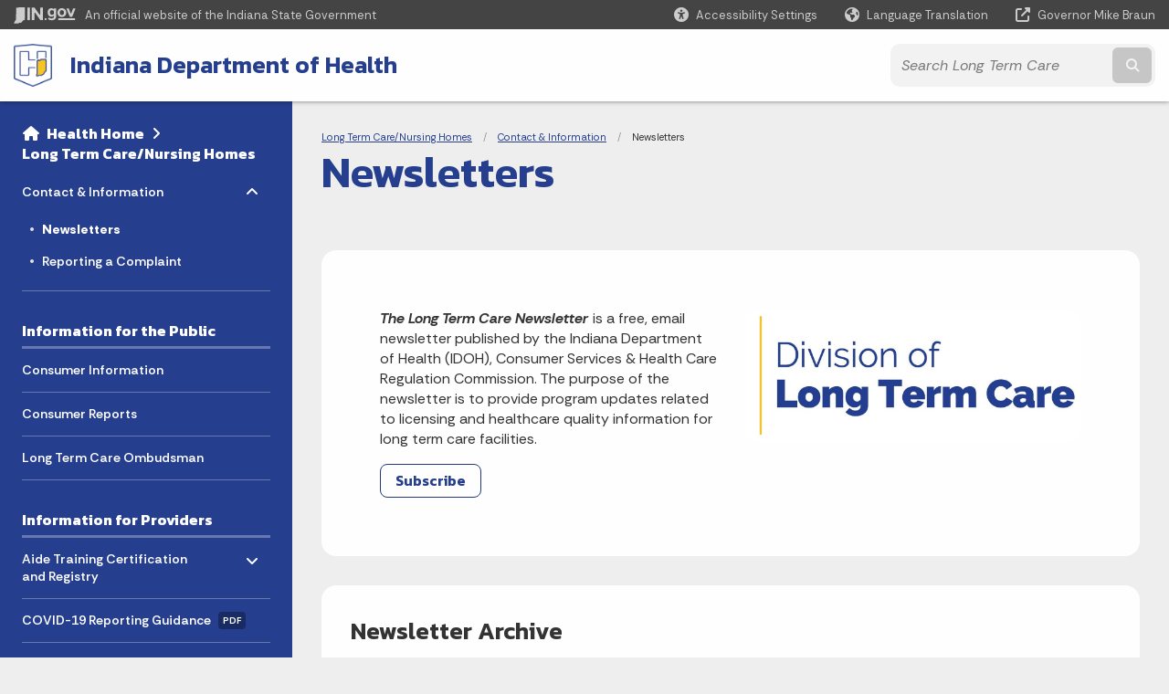

--- FILE ---
content_type: text/html; charset=UTF-8
request_url: https://secure.in.gov/health/ltc/contact/newsletters/
body_size: 11152
content:
<!doctype html>
<html class="no-js" lang="en" aria-label="Long Term Care/Nursing Homes - Newsletters" data="
subpage
">
    <head>
    <!-- Front end is subsite page asset -->
    <title>Health: Long Term Care/Nursing Homes: Newsletters</title>
<meta charset="utf-8">
<meta name="description" content="" />
<meta name="keywords" content="" />
<meta name="viewport" content="width=device-width, initial-scale=1.0">
<meta name="apple-mobile-web-app-capable" content="yes">
<meta http-equiv="X-UA-Compatible" content="IE=edge,chrome=1">
<meta name="dcterms.title"      content="Newsletters">
<meta name="dcterms.creator"    content="Long Term Care/Nursing Homes">
<meta name="dcterms.created"    content="2021-04-05T21:36:32-04:00">
<meta name="dcterms.modified"   content="2025-02-04T12:02:38-05:00">
<meta name="dcterms.issued"     content="2021-04-14T16:05:08-04:00">
<meta name="dcterms.format"     content="HTML">
<meta name="dcterms.identifier" content="https://www.in.gov/health/ltc/contact/newsletters">
<!-- EnhancedUiSearch //-->
<!-- Settings //-->
<meta name="assetType" content="page_standard" />
<meta name="assetName" content="Newsletters" />
<!-- Publishing - Page Details //-->
<!-- Site //-->
    <meta itemprop="name" content="Newsletters" />
    <meta itemprop="description" content="" />
    <meta itemprop="image" content="" />
<meta name="twitter:card" content="summary" />
        <meta name="twitter:title" content="Newsletters" />
        <meta name="twitter:description" content="" />
        <meta property="og:title" content="Newsletters" />
        <meta property="og:description" content="" />
<meta property="og:type" content="website" />
<meta property="og:url" content="https://www.in.gov/health/ltc/contact/newsletters/" />
<meta property="og:site_name" content="Long Term Care/Nursing Homes" />
<meta property="article:published_time" content="2021-04-14T16:05:08-04:00" />
<meta property="article:modified_time" content="2025-02-04T12:02:38-05:00" />
<meta property="article:tag" content="" />
<link rel="shortcut icon" href="/global/images/favicon.ico" />
                <link rel="preconnect" href="https://fonts.googleapis.com">
<link rel="preconnect" href="https://fonts.gstatic.com" crossorigin>
<link href="https://fonts.googleapis.com/css2?family=Kanit:ital,wght@0,300;0,400;0,600;0,700;1,300;1,400;1,600;1,700&family=Rethink+Sans:ital,wght@0,400..800;1,400..800&display=swap" rel="stylesheet">
<link type="text/css" rel="stylesheet" media="all" href="/global/css/font-awesome-6.7.1/css/all.min.css" /> 
<link type="text/css" rel="stylesheet" media="all" href="/global/css/agency-styles-2024.css" />
<script type="text/javascript" src="/global/javascript/jquery-3.5.1.js"></script>
<!-- u: 52676 -->
            <link href="/health/includes/custom.css" rel="stylesheet">
            <link href="/health/includes/custom.css" rel="stylesheet">
        <link href="/health/ltc/includes/custom.css" rel="stylesheet">
         <link href="/health/ltc/includes/colors_2024.css" rel="stylesheet">
</head>
<body id="subpage" class="idoh info show-horizontal-menu ">
                <header data-sticky-container class="">
    <div data-sticky data-margin-top="0" data-sticky-on="small">
        <div id="header_sliver" class="row expanded">
            <div id="header_sliver_logo_container" class="container_ingovlogo columns">
                    <svg id="in-gov-logo-svg" class="in-gov-logo-svg" alrt="IN.gov Logo" data-name="IN.gov Logo"
                        xmlns="http://www.w3.org/2000/svg" viewBox="0 0 120 32.26" height="18" width="68">
                        <defs>
                            <style>
                                .ingov-logo {
                                    fill: #fff;
                                }
                            </style>
                        </defs>
                        <title>IN.gov</title>
                        <path class="ingov-logo"
                            d="M20.21.1,9.8,0A3.6,3.6,0,0,0,8.53.26L6.81,1A.91.91,0,0,1,6.45,1,.86.86,0,0,1,6.15,1l-1-.45A.84.84,0,0,0,4.2.68a.88.88,0,0,0-.26.63L3.63,24a1.63,1.63,0,0,1-.25.75L1,28a3.65,3.65,0,0,0-.53,1.18L0,31.28a.83.83,0,0,0,.13.7.73.73,0,0,0,.57.28,1,1,0,0,0,.31,0l2.71-.83a1.3,1.3,0,0,1,.7.05L5.58,32a1.25,1.25,0,0,0,.51.12A1.37,1.37,0,0,0,7,31.77l.61-.56a.82.82,0,0,1,.49-.16h.07l.9.18.19,0a1.2,1.2,0,0,0,1.11-.7l.28-.65a.15.15,0,0,1,.17-.07l1.94.68a1.11,1.11,0,0,0,.34.06,1.18,1.18,0,0,0,1-.57l.32-.55a3.91,3.91,0,0,1,.61-.75l1.57-1.41a1.59,1.59,0,0,0,.46-1.37L17,25.57h0a2.72,2.72,0,0,0,1.35,0l1.88-.53a.82.82,0,0,0,.45-1.34L20.18,23a.08.08,0,0,1,0-.07.09.09,0,0,1,0-.06l.31-.23a1.76,1.76,0,0,0,.64-1.28l.07-20.19A1,1,0,0,0,20.21.1Zm61.61,2H78.65A.61.61,0,0,0,78,2.7a.61.61,0,0,1-1,.47,6.25,6.25,0,0,0-4.1-1.49c-4.19,0-7.31,3-7.31,8.44s3.16,8.44,7.31,8.44A6.22,6.22,0,0,0,77,17a.61.61,0,0,1,1,.46v.16c0,3.26-2.47,4.19-4.56,4.19a6.79,6.79,0,0,1-4.66-1.55.61.61,0,0,0-.93.14l-1.27,2.05a.62.62,0,0,0,.14.81,10.1,10.1,0,0,0,6.72,2.12c4.08,0,9-1.54,9-7.86V2.7A.61.61,0,0,0,81.82,2.09ZM78,12.59a.63.63,0,0,1-.14.39,4.9,4.9,0,0,1-3.6,1.7c-2.47,0-4.19-1.72-4.19-4.56s1.72-4.56,4.19-4.56a4.79,4.79,0,0,1,3.63,1.73.59.59,0,0,1,.11.35Zm15.59,6.48a8.41,8.41,0,0,0,8.78-8.72,8.77,8.77,0,0,0-17.54,0A8.4,8.4,0,0,0,93.63,19.07Zm0-13.52c2.71,0,4.26,2.23,4.26,4.8s-1.54,4.84-4.26,4.84S89.41,13,89.41,10.36,90.92,5.55,93.63,5.55Zm25.49-3.47h-2.8a.88.88,0,0,0-.82.57l-3.29,8.78a.88.88,0,0,1-1.64,0l-3.29-8.78a.88.88,0,0,0-.82-.57H103.7a.88.88,0,0,0-.81,1.2l6,14.82a.88.88,0,0,0,.81.55h3.52a.88.88,0,0,0,.81-.55l6-14.82A.88.88,0,0,0,119.12,2.09ZM61.59,21.23a2,2,0,1,0,2,2A2,2,0,0,0,61.59,21.23ZM30.18.44H26.66a.88.88,0,0,0-.88.88v23a.88.88,0,0,0,.88.88h3.52a.88.88,0,0,0,.88-.88v-23A.88.88,0,0,0,30.18.44Zm25.47,0H52.13a.88.88,0,0,0-.88.88V13.74a.88.88,0,0,1-1.59.51L40.05.81a.88.88,0,0,0-.71-.37H35.25a.88.88,0,0,0-.88.88v23a.88.88,0,0,0,.88.88h3.52a.88.88,0,0,0,.88-.88v-13a.88.88,0,0,1,1.59-.51l9.95,14a.88.88,0,0,0,.71.37h3.76a.88.88,0,0,0,.88-.88v-23A.88.88,0,0,0,55.65.44ZM118.59,21.6H87.28a.88.88,0,0,0-.88.88v1.75a.88.88,0,0,0,.88.88h31.31a.88.88,0,0,0,.88-.88V22.48A.88.88,0,0,0,118.59,21.6Z"
                            transform="translate(0 0)"></path>
                    </svg>
                <a href="https://www.in.gov/" target="_blank">
                <span id="header_sliver_official_text">An official website <span class="small-hide">of the Indiana State Government</span></span>
                </a>
            </div>
            <div class="columns medium-hide medium-2 large-2 shrink">
                <a id="header_sliver_accessibility_link" href="javascript:void(0);" data-acsb-custom-trigger="true" role="button" data-acsb-clickable="true" data-acsb-navigable="true" aria-hidden="true" tabindex="-1">
                    <span id="header_sliver_accessibility_icon" class="fas fa-universal-access" aria-hidden="true"></span>
                    <span id="header_sliver_accessibility_text" class="small-hide" aria-hidden="true">Accessibility Settings</span>
                </a>
            </div>
            <div id="google_translate_element_header" class="small-hide columns medium-hide medium-2 large-2 shrink">
                <span id="header_sliver_translation_icon" class="fas fa-globe-americas"></span>
                <span id="header_sliver_translation_text" class="small-hide">Language Translation</span>
            </div>
            <script type="text/javascript">
                function googleTranslateElementInit() {
                    new google.translate.TranslateElement({ pageLanguage: 'en', layout: google.translate.TranslateElement.InlineLayout.VERTICAL }, 'google_translate_element_header');
                }
            </script>
            <script type="text/javascript" src="//translate.google.com/translate_a/element.js?cb=googleTranslateElementInit" async></script>
            <div class="columns small-hide medium-2 large-2 shrink">
                <a id="header_sliver_governor_link" href="https://www.in.gov/gov" target="_blank"><span id="header_sliver_governor_icon" class="fas fa-external-link-alt"></span> <span id="header_sliver_governor_text">Governor Mike Braun</span></a>
            </div>
        </div>
        <div id="header_top" role="navigation" class="row expanded collapse">
            <div class="columns small-12 medium-expand">
                <ul id="header_elem-list" class="row expanded ">
                    <li id="header_agency-logo" class="columns small-12 shrink small-expand">
                                <a href="/health">
                        <img class="logo_agency" src="/health/ltc/images/20_ISDH-logo_Shield-4-color.png" alt="IDOH logo"></a>
                    </li>
                    <li id="header_agency-name" class="columns  has-agency-logo ">   
                                        <a href="/health">
                            Indiana Department of Health
                        </a>
                    </li>
                    <script>
                        var searchCollection = 'agencies1';
                        var searchResultsPage = '/health/search-results';
                        var searchProfile = 'isdh-ltc';
                    </script>
                    <li id="header_search" class="columns small-12 medium-4 large-3">
                        <form id="agency-fb-search" action="/health/search-results" method="get" role="search">
                            <input type="hidden" name="profile" value="isdh-ltc">
                            <input type="hidden" name="collection" value="agencies1">
                            <ul id="header_search-list">
                                <li><button type="button" class="button" id="button_voice-search" title="Search by voice"><i
                                            class="fas fa-microphone"></i><span class="show-for-sr">Start voice
                                            input</span></button></li>
                                <li>
                                    <input id="header_agency-search" type="search" placeholder="Search&nbsp;Long Term Care"
                                        data-placeholder="Search&nbsp;Long Term Care" name="query" autocomplete="off"
                                        aria-label="Search query">
                                    <div id="frequent-search-wrap" data-cached=0>
                                        <p><i class="fas fa-star"></i> <strong>Frequent Searches</strong></p>
                                    </div>
                                </li>
                                <li><button type="submit" class="button" id="button_text-search"><span class="fas fa-magnifying-glass"></span><span class="browser-ie11">&gt;</span><span class="show-for-sr">Submit text search</span></button></li>
                            </ul>
                        </form>
                    </li>
                </ul>
            </div>
        </div>
    </div>
    <div id="top-menu-nav-btn" class="columns shrink bottom-left" title="Main Menu">
        <button id="button_main-menu" aria-expanded="true">
            <div id="toggle" class="button-container">
                <span class="top"></span>
                <span class="middle"></span>
                <span class="bottom"></span>
                <div class="icon-text">MENU</div>
            </div>
        </button>
    </div>
    <!--<div class="faq_box" style="display:none;"></div>-->
    <script>let siteAlertJSONPath = '/health/ltc' + '/includes/site-alert.json'</script>
</header>
<div class="overlay" id="overlay" data-close-on-click="true">
	<nav class="overlay-menu">
		<div class="main-nav" id="main-nav">
		    <div class="section-header section-parent">
                <h2>
					<span class="fas fa-home"></span><a href="/health">Health</a><span class="fas fa-angle-right"></span><a href="/health/ltc">Long Term Care/Nursing Homes</a>
				</h2>
		    </div>
		    <ul class="vertical menu accordion-menu" data-accordion-menu data-submenu-toggle="true" data-multi-open="false">
    <li>
        <a href="/health/ltc/contact">Contact &amp; Information
            <span class="show-for-sr"> - Click to Expand</span>
        </a>
<ul class="nested vertical menu submenu is-accordion-submenu" data-toggler=".expanded">
    <li>
        <a href="/health/ltc/contact/newsletters">Newsletters
            <span class="show-for-sr"> - Click to Expand</span>
        </a>
</li>
    <li>
        <a href="/health/ltc/contact/complaints">Reporting a Complaint
            <span class="show-for-sr"> - Click to Expand</span>
        </a>
</li>
</ul></li>
    <li class="list-group-item list-group-item-nav section-header">
            <a  href="javascript:void(0);" >Information for the Public
            </a>
    </li>
    <li>
                <a href="/health/ltc/consumer-information">Consumer Information</a>
</li>
    <li class="list-group-item list-group-item-nav ">
            <a  target="_blank"  href="https://isdh.maps.arcgis.com/apps/webappviewer/index.html?id=ce9b358f567b49198bcf202133c49da7" >Consumer Reports
            </a>
    </li>
    <li class="list-group-item list-group-item-nav ">
            <a  target="_blank"  href="/ombudsman/long-term-care-ombudsman/contact-information" >Long Term Care Ombudsman
            </a>
    </li>
    <li class="list-group-item list-group-item-nav section-header">
            <a  href="javascript:void(0);" >Information for Providers
            </a>
    </li>
    <li>
        <a href="/health/ltc/aide-training-and-certification">Aide Training Certification and Registry
            <span class="show-for-sr"> - Click to Expand</span>
        </a>
<ul class="nested vertical menu submenu is-accordion-submenu" data-toggler=".expanded">
    <li>
        <a href="/health/ltc/aide-training-and-certification/cna">CNA Certification and Recertification
            <span class="show-for-sr"> - Click to Expand</span>
        </a>
</li>
    <li>
        <a href="/health/ltc/aide-training-and-certification/qma">QMA Registration
            <span class="show-for-sr"> - Click to Expand</span>
        </a>
</li>
    <li>
        <a href="/health/ltc/aide-training-and-certification/dining">Dining Assistant Training Manual
            <span class="show-for-sr"> - Click to Expand</span>
        </a>
</li>
    <li>
        <a href="/health/ltc/aide-training-and-certification/hha">Home Health Aide (HHA) Registration Program
            <span class="show-for-sr"> - Click to Expand</span>
        </a>
</li>
</ul></li>
    <li class="list-group-item list-group-item-nav ">
            <a  href="/health/ltc/files/Revised-Reporting-Chart-Revised-LTC-COVID-19-Reporting-Guidance-Chart-7-12-23.pdf" >COVID-19 Reporting Guidance<span class="menu-file-icon">PDF</span>
            </a>
    </li>
    <li>
        <a href="/health/ltc/facility-licensing-and-certification">Facility Licensing and Certification
            <span class="show-for-sr"> - Click to Expand</span>
        </a>
<ul class="nested vertical menu submenu is-accordion-submenu" data-toggler=".expanded">
    <li>
        <a href="/health/ltc/facility-licensing-and-certification/comprehensive">Comprehensive Care
            <span class="show-for-sr"> - Click to Expand</span>
        </a>
</li>
    <li>
        <a href="/health/ltc/facility-licensing-and-certification/residential">Residential Care
            <span class="show-for-sr"> - Click to Expand</span>
        </a>
</li>
    <li class="parent">
            <a  href="/health/ltc/files/IDOH-Health-Care-License-Samples-1.pdf" >License Samples<span class="menu-file-icon">PDF</span>
                <span class="show-for-sr"> - Click to Expand</span>
            </a>
        <button class="toggle"></button>
    </li>
</ul></li>
    <li>
                <a href="/health/ltc/incident">Facility Reported Incidents</a>
</li>
    <li class="list-group-item list-group-item-nav ">
            <a  href="/health/cshcr/lsc" >Life Safety Code Program
            </a>
    </li>
    <li class="list-group-item list-group-item-nav ">
            <a  target="_blank"  href="/health/cshcr/health-care-facility-information-center/reporting-a-crime-against-a-resident-information-center" >Reporting a Crime Against a Resident
            </a>
    </li>
    <li class="list-group-item list-group-item-nav ">
            <a  target="_blank"  href="/health/cshcr/health-care-facility-information-center/informal-dispute-resolution-information-center" >Informal Dispute Resolution
            </a>
    </li>
    <li>
        <a href="/health/ltc/survey-resources">Survey Resources
            <span class="show-for-sr"> - Click to Expand</span>
        </a>
<ul class="nested vertical menu submenu is-accordion-submenu" data-toggler=".expanded">
    <li class="parent">
            <a  target="_blank"  href="https://gateway.isdh.in.gov/Gateway/SignIn.aspx" >Survey Report System
                <span class="show-for-sr"> - Click to Expand</span>
            </a>
        <button class="toggle"></button>
    </li>
</ul></li>
    <li>
                <a href="/health/ltc/certificate-of-need">Certificate of Need Program</a>
</li>
            </ul>
        </div>
    </nav>
    <div id="mm-close">
        <span class="fas fa-times fa-small"></span>&nbsp; Close Menu
    </div>
</div>
        <div id="container_main" class="row expanded collapse">
                    <nav class="columns medium-hide large-3 info-navigation">
                            <h1 class="show-for-sr">Sidebar</h1>
                                    <div class="section-content">
    <div class="main-nav">
        <h2 class="show-for-sr">Side Navigation</h2>
        <div class="section-header section-parent">
            <h2>
                <span class="fas fa-home"></span>
                    <a href="/health">Health&nbsp;Home</a><span class="fas fa-angle-right"></span>
                <a href="/health/ltc">Long Term Care/Nursing Homes</a>
            </h2>
        </div>
        <ul class="vertical menu accordion-menu" id="left-menu" data-accordion-menu data-submenu-toggle="true">
    <li>
        <a href="/health/ltc/contact">Contact &amp; Information
            <span class="show-for-sr"> - Click to Expand</span>
        </a>
  <ul class="nested vertical menu submenu is-accordion-submenu">
        <li>
        <a href="/health/ltc/contact/newsletters">Newsletters</a>
</li><li>
        <a href="/health/ltc/contact/complaints">Reporting a Complaint</a>
</li>
  </ul></li>
    <li class=" linkhdr  list-group-item list-group-item-nav">
    <a  >Information for the Public
    </a>
</li>
    <li>
            <a href="/health/ltc/consumer-information">Consumer Information</a>
</li>
    <li class=" list-group-item list-group-item-nav">
    <a  target="_blank"   href="https://isdh.maps.arcgis.com/apps/webappviewer/index.html?id=ce9b358f567b49198bcf202133c49da7" >Consumer Reports
    </a>
</li>
    <li class=" list-group-item list-group-item-nav">
    <a  target="_blank"   href="/ombudsman/long-term-care-ombudsman/contact-information" >Long Term Care Ombudsman
    </a>
</li>
    <li class=" linkhdr  list-group-item list-group-item-nav">
    <a  >Information for Providers
    </a>
</li>
    <li>
        <a href="/health/ltc/aide-training-and-certification">Aide Training Certification and Registry
            <span class="show-for-sr"> - Click to Expand</span>
        </a>
  <ul class="nested vertical menu submenu is-accordion-submenu">
        <li>
        <a href="/health/ltc/aide-training-and-certification/cna">CNA Certification and Recertification</a>
</li><li>
        <a href="/health/ltc/aide-training-and-certification/qma">QMA Registration</a>
</li><li>
        <a href="/health/ltc/aide-training-and-certification/dining">Dining Assistant Training Manual</a>
</li><li>
        <a href="/health/ltc/aide-training-and-certification/hha">Home Health Aide (HHA) Registration Program</a>
</li>
  </ul></li>
    <li class=" list-group-item list-group-item-nav">
    <a   href="/health/ltc/files/Revised-Reporting-Chart-Revised-LTC-COVID-19-Reporting-Guidance-Chart-7-12-23.pdf" >COVID-19 Reporting Guidance<span class="menu-file-icon">PDF</span>
    </a>
</li>
    <li>
        <a href="/health/ltc/facility-licensing-and-certification">Facility Licensing and Certification
            <span class="show-for-sr"> - Click to Expand</span>
        </a>
  <ul class="nested vertical menu submenu is-accordion-submenu">
        <li>
        <a href="/health/ltc/facility-licensing-and-certification/comprehensive">Comprehensive Care</a>
</li><li>
        <a href="/health/ltc/facility-licensing-and-certification/residential">Residential Care</a>
</li>
    <li class=" list-group-item list-group-item-nav">
        <a   href="/health/ltc/files/IDOH-Health-Care-License-Samples-1.pdf" >License Samples<span class="menu-file-icon">PDF</span>
        </a>
</li>
  </ul></li>
    <li>
            <a href="/health/ltc/incident">Facility Reported Incidents</a>
</li>
    <li class=" list-group-item list-group-item-nav">
    <a   href="/health/cshcr/lsc" >Life Safety Code Program
    </a>
</li>
    <li class=" list-group-item list-group-item-nav">
    <a  target="_blank"   href="/health/cshcr/health-care-facility-information-center/reporting-a-crime-against-a-resident-information-center" >Reporting a Crime Against a Resident
    </a>
</li>
    <li class=" list-group-item list-group-item-nav">
    <a  target="_blank"   href="/health/cshcr/health-care-facility-information-center/informal-dispute-resolution-information-center" >Informal Dispute Resolution
    </a>
</li>
    <li>
        <a href="/health/ltc/survey-resources">Survey Resources
            <span class="show-for-sr"> - Click to Expand</span>
        </a>
  <ul class="nested vertical menu submenu is-accordion-submenu">
    <li class=" list-group-item list-group-item-nav">
        <a  target="_blank"   href="https://gateway.isdh.in.gov/Gateway/SignIn.aspx" >Survey Report System
        </a>
</li>
  </ul></li>
    <li>
            <a href="/health/ltc/certificate-of-need">Certificate of Need Program</a>
</li>
                <div class="section-header">Learn More</div>
                    <li id="info-nav-iwanto">
                    <span class="fas fa-user"></span>
                        <a href="#">I Want To
                            <span class="show-for-sr"> - Click to Expand</span>
                        </a>
                        <ul><li><a href="/health/vital-records" rel="https://www.in.gov/isdh/26754.htm" target="_blank">Apply for a Birth/Death Certificate</a></li><li><a href="http://www.in.gov/quitline" target="_blank" rel="http://www.in.gov/quitline/">Quit smoking</a></li><li><a href="/health/food-protection/consumer-information/recalls-and-advisories" rel="https://www.in.gov/isdh/20643.htm" target="_blank">Find information on recent food recalls</a></li><li><a href="https://www.vaccines.gov/find-vaccines/" target="_blank">Get a Flu Shot</a></li></ul>
                    </li>
                    <li id="info-nav-onlineservices"><span class="fas fa-globe"></span>
                        <a href="#">Online Services
                            <span class="show-for-sr"> - Click to Expand</span>
                        </a>
                        <ul><li><a href="https://www.in.gov/health/vital-records/order-now/" target="_blank">Order Vital Records</a></li><li><a href="https://chirp.in.gov/main.jsp" target="_blank" rel="https://chirp.in.gov/main.jsp">Indiana Immunization Registry</a></li><li><a href="https://access.in.gov/signin/." target="_blank">Indiana Birth/Death Registration System</a></li><li><a href="/health/food-protection/consumer-information/reporting-a-complaint-to-the-health-department" target="_blank">Food Protection Complaint Form</a></li><li><a href="https://myvaxindiana.in.gov" target="_blank" rel="https://myvaxindiana.in.gov/">MyVaxIndiana</a></li><li><a href="/health/ltc/aide-training-and-certification/cna" target="_blank">Nurse Aide Registry</a></li><li><a href="https://www.in.gov/pla/" target="_blank">Radiography License Renewal</a></li><li><a href="http://www.in.gov/isdh/forms.htm" target="_blank" rel="http://www.in.gov/isdh/forms.htm">Forms.IN.gov</a></li><li><a href="http://www.in.gov/services.htm" rel="http://www.in.gov/services.htm" target="_blank">More IN.gov Online Services</a></li><li><a href="http://www.in.gov/subscriber_center.htm" rel="http://www.in.gov/subscriber_center.htm" target="_blank">IN.gov Subscriber Center</a></li></ul>
                    </li>
                    <li id="agency-faq-drop" style="display:none;"><span class="fas fa-question"></span>
                        <a href="#">Top FAQs
                            <span class="show-for-sr"> - Click to Expand</span>
                        </a>
                        <ul class="menu vertical nested" id="faqs-dropdown"></ul>
                    </li>
        </ul>
    </div>
</div>
                    </nav> 
                    <div class="columns medium-12 large-9">
                    <main>
                        <article aria-label="IN.gov Content">
            <section class="info-internal-banner">
            <nav class="breadcrumbs" aria-label="You are here:" role="navigation">
                <h1 class="show-for-sr breadcrumbs">Breadcrumbs</h1>
                <ul class="breadcrumbs">
                            <li><a href="/health/ltc">Long Term Care/Nursing Homes</a></li>
                                <li><a href="/health/ltc/contact">Contact &amp; Information</a></li>
                                <li><span class="show-for-sr">Current: </span>Newsletters</li>
                </ul>
            </nav>
            <h1 class="info-heading">
                Newsletters</h1>
            </section>
                    <section class="marketing-section" id="marketing-section-623576" data-ctype="marketing-section"
    >
    <div class="marketing-section-container">
                <div class="row expanded" id="marketing-section-row-1-623576">
            <div class="columns  small-12 medium-6 small-order-2 medium-order-1" data-aos="null" data-aos-anchor="#marketing-section-row-1-623576">
                <div class="marketing-section-text">
                    <p><em><strong>The&nbsp;Long Term Care Newsletter</strong> </em>is a free, email newsletter published by the Indiana Department of Health&nbsp;(IDOH), Consumer Services &amp; Health Care Regulation Commission. The purpose of the newsletter is to provide program updates related to licensing and healthcare quality information for long term care facilities.</p>
                            	   	                	   	            <a class="button" href="https://cloud.subscription.in.gov/signup?depid=546006748&prefCode=INSDH_20" target="_blank">Subscribe</a>
                </div>
            </div>
                        <div class="columns  small-12 medium-6 small-order-1 medium-order-2" data-aos="null" data-aos-anchor="#marketing-section-row-1-623576">
                <div class="marketing-section-image">
                    <img alt="" src="/health/ltc/images/LTCNewsletter.jpg"></imm>
                                    </div>
            </div>
                    </div>
            </div>
</section>
<section id="content_container_404453">
<h3>Newsletter Archive</h3><h4>Long Term Care</h4><ul><li><a href="https://www.in.gov/health/ltc/contact/newsletters/2025-long-term-care-newsletters/" target="_blank">2025 Long Term Care Newsletters</a></li><li><a href="/health/ltc/contact/newsletters/2024-long-term-care-newsletters" target="_blank">2024 Long Term Care Newsletters</a></li><li><a href="/health/ltc/contact/newsletters/2023-long-term-care-newsletters">2023 Long Term Care Newsletters</a></li><li><a href="/health/ltc/contact/newsletters/2022-long-term-care-newsletters" title="2022">2022 Long Term Care Newsletters</a></li><li><a href="/health/ltc/contact/newsletters/2021-long-term-care-newsletters">2021 Long Term Care Newsletters</a></li><li><a href="/health/ltc/contact/newsletters/2020-long-term-care-newsletters">2020 Long Term Care Newsletters</a></li><li><a href="/health/ltc/contact/newsletters/2019-long-term-care-newsletters">2019 Long Term Care Newsletters</a></li><li><a href="/health/ltc/contact/newsletters/2018-long-term-care-newsletters">2018 Long Term Care Newsletters</a></li></ul>
</section>
                            
                </article> 
                <footer>
                        <section id="footer_agency" data-ctype="agency-footer" aria-label="agency information" role="contentinfo">
  <div class="row expanded">
      <div id="footer_agency-brand" class="columns small-12 medium-3">
        <img class="logo_agency" alt="Agency Logo" src="/health/images/banners/health-reverse-horizontal.png" height="40">
      </div>
      <div id="footer_agency-links" class="columns small-12 medium-9">
        <div class="row expanded">
          <div class="columns small-12 medium-expand">
            <h2>About the Agency</h2>
            <ul><li role="none"><a href="/health/directory/office-of-the-commissioner/about-the-agency/leadership" style="padding: 0.5rem 0px">Leadership</a></li><li role="none"><a href="/health/directory/office-of-the-commissioner/about-the-agency/mission-and-vision" style="padding: 0.5rem 0px">Mission &amp; Vision</a></li><li role="none"><a href="/health/directory/office-of-the-commissioner/about-the-agency/history" style="padding: 0.5rem 0px">History</a></li><li role="none"><a href="/health/directory/office-of-the-commissioner/about-the-agency/boards-and-commissions" style="padding: 0.5rem 0px">Boards and Commissions</a></li><li role="none"><a href="/health/files/Org-Chart-1-25.pdf" style="padding: 0.5rem 0px" target="_blank">Organizational Chart</a></li><li><a style="padding: 0.5rem 0px" href="/health/directory/office-of-the-commissioner/public-records-requests">Public Records Request</a></li><li><a href="/health/directory/office-of-the-commissioner/about-the-agency/notice-of-nondiscrimination" style="padding: 0.5rem 0px">Notice of Nondiscrimination</a></li><li><a href="/health/files/Notice-of-Privacy-Practices-Approved-by-OPA.pdf" style="padding: 0.5rem 0px" target="_blank">Notice of Privacy Practices</a></li></ul>
          </div>
          <div class="columns small-12 medium-expand">
            <h2>Contact and Information</h2>
            <ul><li role="none"><a href="/health/directory/office-of-the-commissioner/contact-and-information/contact-us" style="padding: 0.5rem 0px">Contact Us</a></li><li role="none"><a href="/health/directory/office-of-the-commissioner/contact-and-information/contact-us#media" style="padding: 0.5rem 0px">Media Contact Us</a></li><li role="none"><a href="/health/directory/office-of-the-commissioner/contact-and-information/contact-us#statelab" style="padding: 0.5rem 0px">State Laboratories</a></li></ul><p style="margin-top:1.5rem;"><a href="https://phaboard.org/" target="_blank"><img src="/health/images/PHAB-Health-Department-Seal-White.png" alt="PHAB Logo" width="125" height="125" /></a></p>
          </div>
          <div class="columns small-12 medium-expand">
            <h2>Social Media</h2>
            <ul class="icons_social row medium-collapse" aria-label="Social Media Links" title="Social Media Links">
              <li class="columns">
                <a title="Facebook" href="https://www.facebook.com/StateHealthIN/" target="_blank" aria-label="Facebook"><span class="fab fa-facebook-square" title="Facebook"></span><span class="browser-ie11 show-for-sr">Facebook</span></a>
              </li>
              <li class="columns">
                <a title="Twitter/X" href="https://www.twitter.com/statehealthin" target="_blank" aria-label="Twitter/X"><span class="fab fa-x-twitter" title="Twitter"></span><span class="browser-ie11 show-for-sr">Twitter</span></a>
              </li>
              <li class="columns">
                <a title="Instagram" href="https://www.instagram.com/statehealthin/" target="_blank" aria-label="Instagram"><span class="fab fa-instagram" title="Instagram"></span><span class="browser-ie11 show-for-sr">Instagram</span></a>
              </li>
              <li class="columns">
                <a title="YouTube" href="http://www.youtube.com/INStateHealthDept" target="_blank" aria-label="YouTube"><span class="fab fa-youtube" title="YouTube"></span><span class="browser-ie11 show-for-sr">YouTube</span></a>
              </li>
              <li class="columns">
                <a title="LinkedIn" href="https://www.linkedin.com/company/statehealthin/" target="_blank" aria-label="LinkedIn"><span class="fab fa-linkedin" title="LinkedIn"></span><span class="browser-ie11 show-for-sr">LinkedIn</span></a>
              </li>
              <li class="columns">
                <a title="Email" href="https://cloud.subscription.in.gov/signup?depid=546006748" target="_blank" aria-label="Email"><span class="far fa-envelope" title="Email"></span><span class="browser-ie11 show-for-sr">Email</span></a>
              </li>
              <li class="columns">
                <a title="Calendar" href="https://www.in.gov/health/rss-feeds" target="_blank" aria-label="Calendar"><span class="fas fa-calendar-alt" title="Calendar"></span><span class="browser-ie11 show-for-sr">Calendar</span></a>
              </li>
          </ul>
          </div>
      </div>
  </div>
</section>
                        <footer>
    <section id="footer_sliver">
    <div>
        Copyright &copy; 2026 State of Indiana - All rights reserved.
    </div>
</section>
<footer id="footer_global" data-ctype="global-footer" style="background-image: url(/global/images/indiana-state-seal-bw-2.png);">
    <div id="footer_links" class="row expanded">
        <div class="columns small-12 medium-6 large-expand">
            <section id="footer_help" aria-label="Find Information">
                <h2>Find Information</h2>
                <ul class="vertical menu">
                    <!-- <li><a href="https://www.in.gov/idoa/state-information-center/" target="_blank">About State Information Center</a></li>                     -->
                    <!-- <li><a href="sms:1-855-463-5292">Text: 1-855-463-5292</a></li> -->
                    <li class="chat-link"><a href="javascript:void(0);" onclick="zE.activate({hideOnClose: false});">State Information Live Chat</a></li>
                    <li><a href="https://in.accessgov.com/idoa/Forms/Page/idoa/ask-sic-a-question/" target="_blank">Email State Information Center</a></li>
                    <li><a href="https://www.in.gov/apps/iot/find-a-person/" target="_blank">Find a Person</a></li>
                    <li><a aria-label="Find an Agency Footer Link" href="//www.in.gov/core/find_agency.html" target="_blank">Find an Agency</a></li>
                    <li><a href="tel:1-800-457-8283">Call: 1-800-457-8283</a></li>
                    <li><a href="tel:1-888-311-1846">Text: 1-888-311-1846</a></li>
                </ul>
            </section>
        </div>
        <div class="columns small-12 medium-6 large-expand">
            <section id="footer_quick_information" aria-label="Quick Information">
                <h2>Quick Information</h2>
                <ul class="vertical menu">
                    <!-- <li><a href="https://www.in.gov/apps/iot/find-a-person/" target="_blank">Find a State Employee</a></li> -->
                    <!-- <li><a href="https://www.in.gov/core/find_agency.html" target="_blank">Find an Agency</a></li> -->
                    <!-- <li><a href="https://www.in.gov/core/map.html" target="_blank">Maps & Information</a></li> -->
                    <!-- <li><a href="https://workforindiana.in.gov/" target="_blank">Apply for State Jobs</a></li> -->
                    <li><a href="https://www.in.gov/core/sitesurvey.html" target="_blank">IN.gov User Survey</a></li>
                    <li><a href="https://www.in.gov/core/advanced_search.html" target="_blank">Advanced Search</a></li>
                    <li><a href="https://www.in.gov/core/policies.html" target="_blank">Policies</a></li>
                    <li><a href="https://www.in.gov/core/sitemap.html" target="_blank">Sitemap</a></li>
                    <li><a href="https://faqs.in.gov/hc/en-us" target="_blank">IN.gov FAQs</a></li>
                    <li><a href="https://www.in.gov/core/info_employees.html" target="_blank">State Employee Resources</a></li>
                    </li>
                </ul>
            </section>
        </div>
        <div class="columns small-12 medium-6 large-expand">
            <section id="footer_state_information" aria-label="State Information">
                <h2>State Information</h2>
                <ul class="vertical menu">
                    <li><a href="https://www.in.gov/core/map.html" target="_blank">Maps &amp; Information</a></li>
                    <li><a href="https://www.in.gov/core/news_events.html" target="_blank">IN.gov News &amp; Events</a></li>
                    <li><a href="https://www.in.gov/core/gov-delivery.html" target="_blank">Email Updates</a></li>
                    <li><a href="https://iga.in.gov/laws/current/ic/titles/1" target="_blank">Indiana Code</a></li>
                    <li><a href="http://www.in.gov/legislative/iac/" target="_blank">Indiana Administrative Code</a></li>
                    <li><a href="https://www.in.gov/core/awards.html" target="_blank">Awards</a></li>
                </ul>
            </section>
        </div>
        <div class="columns small-12 medium-6 large-expand">
            <section id="footer_media_links" aria-label="IN.gov Settings">
                <div class="footer-logo-container">
                    <svg id="footer-in-gov-logo-svg" data-name="IN.gov Logo" xmlns="https://www.w3.org/2000/svg"
                        height= 31.00 width=119 viewBox="0 0 119 31.99">
                        <defs>
                            <style>
                                .ingov-gold {
                                    fill: #eaba0b;
                                }
                                .ingov-blue {
                                    fill: #2a4d87;
                                }
                                .ingov-white {
                                    fill: #fff;
                                }
                            </style>
                        </defs>
                        <path class="ingov-white"
                            d="M81.13,2.07h0s-3.14,.01-3.14,.01c-.34,0-.61,.27-.61,.61,0,.34-.27,.61-.61,.61-.15,0-.29-.05-.4-.15-1.14-.97-2.58-1.5-4.08-1.49-4.15,0-7.25,3-7.25,8.37s3.13,8.37,7.25,8.37c1.49,0,2.94-.54,4.06-1.53,.25-.22,.64-.2,.86,.06,.1,.11,.15,.25,.15,.4v.15c0,3.23-2.45,4.15-4.52,4.15-1.82,0-3.37-.44-4.62-1.53-.25-.22-.64-.2-.86,.05-.02,.03-.04,.05-.06,.08l-1.26,2.03c-.16,.26-.1,.6,.14,.79,1.95,1.54,4.02,2.1,6.66,2.1,4.05,0,8.88-1.53,8.88-7.79V2.67c0-.33-.27-.59-.6-.6Zm-3.89,10.81c-.9,1.04-2.2,1.65-3.58,1.68-2.45,0-4.15-1.7-4.15-4.52s1.7-4.52,4.15-4.52c1.39,.02,2.71,.64,3.6,1.71,.07,.1,.11,.22,.11,.35v4.91c0,.14-.04,.28-.14,.4ZM92.85,1.66c-5.45,0-8.68,3.95-8.68,8.61s3.27,8.64,8.68,8.64,8.71-3.95,8.71-8.64-3.27-8.6-8.71-8.6Zm0,13.41c-2.69,0-4.19-2.21-4.19-4.8s1.52-4.77,4.19-4.77,4.22,2.21,4.22,4.77-1.53,4.8-4.22,4.8ZM118.45,2.13c-.1-.04-.22-.06-.33-.06h-2.78c-.36,0-.67,.23-.79,.56l-3.28,8.7c-.17,.45-.67,.67-1.12,.5-.23-.09-.41-.27-.5-.5l-3.26-8.7c-.12-.33-.44-.56-.79-.56h-2.74c-.48,0-.86,.4-.86,.88,0,.11,.02,.21,.06,.31l5.9,14.7c.13,.32,.44,.54,.79,.54h3.49c.35,0,.66-.22,.79-.54l5.9-14.7c.18-.45-.04-.95-.49-1.13ZM61.08,21.05c-1.08,0-1.96,.88-1.96,1.96s.88,1.96,1.96,1.96,1.96-.88,1.96-1.96-.88-1.96-1.96-1.96ZM29.93,.44h-3.49c-.48,0-.87,.39-.87,.87V24.11c0,.48,.39,.87,.87,.87h3.49c.48,0,.87-.39,.87-.87V1.3c0-.48-.39-.87-.87-.87Zm25.27,0s-.01,0-.02,0h-3.49c-.48,0-.87,.39-.87,.87V13.62c0,.48-.37,.88-.85,.88-.29,0-.57-.14-.73-.38L39.73,.79c-.16-.23-.43-.36-.71-.36h-4.06c-.48,0-.87,.39-.87,.87V24.11c0,.48,.39,.87,.87,.87h3.49c.48,0,.87-.39,.87-.87V11.22c0-.48,.37-.88,.85-.88,.29,0,.57,.14,.73,.38l9.86,13.9c.16,.23,.43,.36,.71,.37h3.73c.48,0,.87-.39,.87-.87V1.3c0-.48-.39-.87-.87-.87Z">
                        </path>
                        <g>
                            <path class="ingov-white"
                                d="M20.04,.1l-10.32-.1c-.43,0-.86,.09-1.26,.25l-1.7,.73c-.11,.04-.23,.06-.35,.05-.1,0-.21-.02-.3-.06l-1.02-.44c-.31-.15-.67-.1-.92,.14-.16,.17-.26,.39-.25,.62l-.3,22.49c-.02,.26-.1,.52-.25,.74l-2.34,3.21c-.25,.36-.43,.77-.53,1.19L.03,31.02c-.06,.24-.01,.5,.14,.7,.14,.17,.35,.27,.57,.27,.1,0,.21-.01,.31-.04l2.69-.82c.23-.05,.48-.03,.7,.05l1.12,.54c.16,.07,.33,.11,.5,.12,.34,.01,.67-.1,.93-.33l.6-.55c.14-.1,.31-.16,.48-.16h.06l.89,.18c.06,.01,.13,.02,.19,.02,.47,0,.91-.26,1.1-.7l.27-.64c.03-.06,.1-.09,.17-.08l1.93,.68c.11,.04,.22,.06,.33,.06,.42,0,.81-.21,1.03-.56l.32-.54c.17-.27,.37-.52,.61-.75l1.55-1.4c.36-.36,.53-.86,.46-1.36l-.07-.36h.04c.44,.11,.9,.11,1.34,0l1.86-.53c.44-.1,.72-.54,.62-.98-.03-.13-.09-.25-.18-.35l-.57-.75s0-.05,0-.07c0-.02,.02-.05,.04-.06l.31-.23c.38-.31,.61-.77,.64-1.27l.06-19.99c0-.56-.45-1.02-1.02-1.03Z">
                            </path>
                            <rect class="ingov-gold" x="85.68" y="21.42" width="32.78" height="3.48" rx=".87" ry=".87">
                            </rect>
                        </g>
                    </svg>
                </div>
                <ul class="vertical menu">
                    <li><a href="javascript:void();" data-acsb-custom-trigger="true" title="Open accessibility tools"
                        role="button" data-acsb-clickable="true" data-acsb-navigable="true" tabindex="0"
                        data-acsb-now-navigable="true">Accessibility Settings</a></li>
                    <li><a href="https://www.in.gov/core/accessibility-feedback.html" target="_blank">Report Accessibility Issues</a></li>
                    <script type="text/javascript" src="https://www.browsealoud.com/plus/scripts/3.1.0/ba.js"
                    crossorigin="anonymous"
                    integrity="sha256-VCrJcQdV3IbbIVjmUyF7DnCqBbWD1BcZ/1sda2KWeFc= sha384-k2OQFn+wNFrKjU9HiaHAcHlEvLbfsVfvOnpmKBGWVBrpmGaIleDNHnnCJO4z2Y2H sha512-gxDfysgvGhVPSHDTieJ/8AlcIEjFbF3MdUgZZL2M5GXXDdIXCcX0CpH7Dh6jsHLOLOjRzTFdXASWZtxO+eMgyQ==">  </script>
                    <li>
                        <div class="_ba_logo" id="__ba_launchpad" style="padding-top: 0.5rem;"><a title="Listen with the ReachDeck Toolbar" id="browsealoud-button--launchpad"
                                class="gw-launchpad-button gw-launchpad-button--double-icon  gw-launchpad-button--orange"
                                ignore="true" lang="en" type="button"><span
                                    class="gw-launchpad-button__icon gw-launchpad-button__icon--left gw-launchpad-button__icon--accessibility-man-white"></span>Screen Reader - Speak<span
                                    class="gw-launchpad-button__icon gw-launchpad-button__icon--right gw-launchpad-button__icon--play-outline-white"></span></a>
                        </div>
                    </li>
                </ul>
            </section>
        </div>
    </div>
</footer>
</footer>
<script type="text/javascript" src="/global/javascript/agency-scripts-2024.js"></script> 
<script type="text/javascript" src="/global/javascript/components/libraries/glide-polyfilled.min.js"></script> 
<script async src="https://siteimproveanalytics.com/js/siteanalyze_10656.js"></script>
<script>(function(){ var s = document.createElement('script'), e = ! document.body ? document.querySelector('head') : document.body; s.src = 'https://acsbapp.com/apps/app/dist/js/app.js'; s.async = true; s.onload = function(){ acsbJS.init({ statementLink : '', footerHtml : '', hideMobile : true, hideTrigger : true, language : 'en', position : 'right', leadColor : '#113360', triggerColor : '#113360', triggerRadius : '50%', triggerPositionX : 'right', triggerPositionY : 'bottom', triggerIcon : 'people', triggerSize : 'medium', triggerOffsetX : 35, triggerOffsetY : 35, mobile : { triggerSize : 'small', triggerPositionX : 'right', triggerPositionY : 'bottom', triggerOffsetX : 10, triggerOffsetY : 10, triggerRadius : '50%' } }); }; e.appendChild(s);}());</script>
<script>
    function hideAccessibeTriggerFromScreenReaders() {  // Updated 7/21/25 by CV
      const interval = setInterval(() => {
        const trigger = document.querySelector('[data-acsb-custom-trigger="true"]');
        if (trigger) {
          const triggerTab = trigger.getAttribute('tabindex');
          if (triggerTab === '0') {
            trigger.setAttribute('aria-hidden', 'true');
            trigger.setAttribute('tabindex', '-1');
            clearInterval(interval);
          }
        }
      }, 300); // check every 300ms
    }
    window.addEventListener('load', hideAccessibeTriggerFromScreenReaders);  // Call on window.load
</script>
                </footer>
            </main> 
            </div> 
        </div> 
        <input type="hidden" name="token" value="8bc6598dd8d5a3be877ba7b3cec61376c04c01a9"  class="sq-form-field" id="token" />        
            <script type="text/javascript" src="/health/includes/custom.js"></script>
        <script type="text/javascript" src="/health/ltc/includes/custom.js"></script>
        <script>
            document.addEventListener('DOMContentLoaded', function() {
                //Send doc height to parent frame (will be moving this code)
                function sendHeight() {
                    setTimeout(function() {
                        var scrollHeight = document.body.scrollHeight;
                        scrollHeight > 1 ? parent.postMessage({ 'request' : 'getdocheight', "data": scrollHeight }, '*') : sendHeight(); //Call sendHeight() again if no height yet
                    }, 500);
                }
                sendHeight(); //Send it
            });
        </script>
    <!-- Squiz hidden include Sub Page -->
</body>
</html>

--- FILE ---
content_type: application/javascript; charset=utf-8
request_url: https://ingov.zendesk.com/api/v2/help_center/en-us/sections/115001505328-Health-Department-of/articles.json?sort_order=asc&callback=jQuery351049360888140558123_1768994696985&_=1768994696986
body_size: 6829
content:
jQuery351049360888140558123_1768994696985({"count":92,"next_page":"https://ingov.zendesk.com/api/v2/help_center/en-us/sections/115001505328-Health-Department-of/articles.json?page=2\u0026per_page=30\u0026sort_order=asc","page":1,"page_count":4,"per_page":30,"previous_page":null,"articles":[{"id":360041068371,"url":"https://ingov.zendesk.com/api/v2/help_center/en-us/articles/360041068371.json","html_url":"https://faqs.in.gov/hc/en-us/articles/360041068371-Information-about-novel-coronavirus-COVID-19","author_id":19231548048,"comments_disabled":true,"draft":false,"promoted":true,"position":0,"vote_sum":-261,"vote_count":519,"section_id":115001505328,"created_at":"2020-03-17T13:57:09Z","updated_at":"2023-01-27T17:12:40Z","name":"Information about novel coronavirus (COVID-19)","title":"Information about novel coronavirus (COVID-19)","source_locale":"en-us","locale":"en-us","outdated":false,"outdated_locales":[],"edited_at":"2020-03-26T19:52:36Z","user_segment_id":null,"permission_group_id":263686,"content_tag_ids":[],"label_names":[],"body":"\u003cp\u003eGet the latest information about coronavirus and the Indiana Department of Health preparations here -\u003cspan\u003e \u003c/span\u003e\u003ca href=\"https://coronavirus.in.gov/\"\u003ecoronavirus.in.gov\u003c/a\u003e\u003c/p\u003e","user_segment_ids":[]},{"id":15925869580052,"url":"https://ingov.zendesk.com/api/v2/help_center/en-us/articles/15925869580052.json","html_url":"https://faqs.in.gov/hc/en-us/articles/15925869580052-What-do-I-need-to-bring-with-me-to-my-WIC-appointment","author_id":19231548048,"comments_disabled":false,"draft":false,"promoted":false,"position":0,"vote_sum":0,"vote_count":0,"section_id":115001505328,"created_at":"2023-05-24T15:56:19Z","updated_at":"2023-05-24T15:56:19Z","name":"What do I need to bring with me to my WIC appointment?","title":"What do I need to bring with me to my WIC appointment?","source_locale":"en-us","locale":"en-us","outdated":false,"outdated_locales":[],"edited_at":"2023-05-24T15:56:19Z","user_segment_id":null,"permission_group_id":263686,"content_tag_ids":[],"label_names":["wic"],"body":"\u003cp\u003eYour WIC certification / enrollment appointment is designed to provide you with the right benefits for you and your family!  You can find what to bring with you to your appointment \u003ca href=\"https://www.in.gov/health/wic/files/What_to_Bring_to_Your_WIC_Certification_Appointment-ENGLISH_10_10_17-2-002.pdf\" target=\"_blank\" rel=\"noopener\"\u003ehere\u003c/a\u003e.\u003c/p\u003e","user_segment_ids":[]},{"id":15925826192916,"url":"https://ingov.zendesk.com/api/v2/help_center/en-us/articles/15925826192916.json","html_url":"https://faqs.in.gov/hc/en-us/articles/15925826192916-How-do-I-enroll-in-the-WIC-program","author_id":19231548048,"comments_disabled":false,"draft":false,"promoted":false,"position":0,"vote_sum":0,"vote_count":0,"section_id":115001505328,"created_at":"2023-05-24T15:55:32Z","updated_at":"2023-05-24T15:55:33Z","name":"How do I enroll in the WIC program?","title":"How do I enroll in the WIC program?","source_locale":"en-us","locale":"en-us","outdated":false,"outdated_locales":[],"edited_at":"2023-05-24T15:55:32Z","user_segment_id":null,"permission_group_id":263686,"content_tag_ids":[],"label_names":["wic"],"body":"\u003cp\u003eEnrolling in the WIC program is as simple as 1, 2, 3!  1) Look at our Eligibility guidelines to see if you qualify for the WIC program. 2) Call your local clinic or 1-800-522-0874 to get connected with our caring and compassionate team members. 3) Schedule an appointment with your local WIC clinic to enroll and receive your benefits the same day!\u003c/p\u003e","user_segment_ids":[]},{"id":15925810245524,"url":"https://ingov.zendesk.com/api/v2/help_center/en-us/articles/15925810245524.json","html_url":"https://faqs.in.gov/hc/en-us/articles/15925810245524-I-am-eligible-for-WIC-or-already-on-the-program-and-I-need-assistance-with-breastfeeding-Who-can-help-me","author_id":19231548048,"comments_disabled":false,"draft":false,"promoted":false,"position":0,"vote_sum":0,"vote_count":0,"section_id":115001505328,"created_at":"2023-05-24T15:54:34Z","updated_at":"2023-07-27T17:27:33Z","name":"I am eligible for WIC or already on the program and I need assistance with breastfeeding.  Who can help me?","title":"I am eligible for WIC or already on the program and I need assistance with breastfeeding.  Who can help me?","source_locale":"en-us","locale":"en-us","outdated":false,"outdated_locales":[],"edited_at":"2023-07-27T17:27:33Z","user_segment_id":null,"permission_group_id":263686,"content_tag_ids":[],"label_names":["wic"],"body":"\u003cp\u003eBreastfeeding support is our specialty and we have lots of Peer and Professional support to help you!  You can read more about all we offer \u003ca href=\"https://www.in.gov/health/wic/breastfeeding-information/\" target=\"_blank\" rel=\"noopener\"\u003ehere\u003c/a\u003e! \u003c/p\u003e\n\u003cp\u003eIf you are already enrolled in the program, please call your \u003ca href=\"https://www.medialab.com/dv/dl.aspx?d=1570018\u0026amp;dh=0d5ed\u0026amp;u=95194\u0026amp;uh=670d6\" target=\"_blank\" rel=\"noopener\"\u003elocal clinic\u003c/a\u003e to get connected to lactation support as soon as possible.  You can also call or email us at 1-800-522-0874 or \u003ca href=\"inwic@health.in.gov\" target=\"_self\"\u003einwic@health.in.gov\u003c/a\u003e to get connected!\u003c/p\u003e\n\u003cp\u003eIf you are not already enrolled in the WIC program, we can help!  You are always welcome to call your \u003ca href=\"https://www.medialab.com/dv/dl.aspx?d=1570018\u0026amp;dh=0d5ed\u0026amp;u=95194\u0026amp;uh=670d6\" target=\"_blank\" rel=\"noopener\"\u003elocal clinic\u003c/a\u003e directly for assistance.  You can also call or email us at 1-800-522-0874 or \u003ca href=\"inwic@health.in.gov\" target=\"_self\"\u003einwic@health.in.gov\u003c/a\u003e to get connected!\u003c/p\u003e","user_segment_ids":[]},{"id":15925739768852,"url":"https://ingov.zendesk.com/api/v2/help_center/en-us/articles/15925739768852.json","html_url":"https://faqs.in.gov/hc/en-us/articles/15925739768852-I-am-a-WIC-approved-vendor-and-need-access-to-help-and-information","author_id":19231548048,"comments_disabled":false,"draft":false,"promoted":false,"position":0,"vote_sum":0,"vote_count":0,"section_id":115001505328,"created_at":"2023-05-24T15:52:17Z","updated_at":"2023-05-24T15:52:17Z","name":"I am a WIC-approved vendor and need access to help and information.","title":"I am a WIC-approved vendor and need access to help and information.","source_locale":"en-us","locale":"en-us","outdated":false,"outdated_locales":[],"edited_at":"2023-05-24T15:52:17Z","user_segment_id":null,"permission_group_id":263686,"content_tag_ids":[],"label_names":["wic"],"body":"\u003cp\u003eWe are here to help and support all of our WIC-approved vendors!  You can find great information online here, and can also email us directly at \u003ca href=\"WICVendorMail@health.in.gov\" target=\"_self\"\u003eWICVendorMail@health.in.gov\u003c/a\u003e.\u003c/p\u003e","user_segment_ids":[]},{"id":15925731304212,"url":"https://ingov.zendesk.com/api/v2/help_center/en-us/articles/15925731304212.json","html_url":"https://faqs.in.gov/hc/en-us/articles/15925731304212-What-food-benefits-can-I-receive-on-the-WIC-program","author_id":19231548048,"comments_disabled":false,"draft":false,"promoted":false,"position":0,"vote_sum":0,"vote_count":0,"section_id":115001505328,"created_at":"2023-05-24T15:51:12Z","updated_at":"2023-05-24T15:51:12Z","name":"What food benefits can I receive on the WIC program?","title":"What food benefits can I receive on the WIC program?","source_locale":"en-us","locale":"en-us","outdated":false,"outdated_locales":[],"edited_at":"2023-05-24T15:51:12Z","user_segment_id":null,"permission_group_id":263686,"content_tag_ids":[],"label_names":["wic"],"body":"\u003cp\u003eIndiana WIC offers a variety of healthy food options for you and your family.  You can find the current WIC Food Card \u003ca href=\"https://www.medialab.com/dv/dl.aspx?d=1708460\u0026amp;dh=9c9ee\u0026amp;u=95194\u0026amp;uh=670d6\" target=\"_blank\" rel=\"noopener\"\u003ehere\u003c/a\u003e.\u003c/p\u003e","user_segment_ids":[]},{"id":15925676573716,"url":"https://ingov.zendesk.com/api/v2/help_center/en-us/articles/15925676573716.json","html_url":"https://faqs.in.gov/hc/en-us/articles/15925676573716-How-do-I-find-the-WIC-clinic-nearest-me","author_id":19231548048,"comments_disabled":false,"draft":false,"promoted":false,"position":0,"vote_sum":0,"vote_count":0,"section_id":115001505328,"created_at":"2023-05-24T15:50:27Z","updated_at":"2023-05-24T15:50:27Z","name":"How do I find the WIC clinic nearest me?","title":"How do I find the WIC clinic nearest me?","source_locale":"en-us","locale":"en-us","outdated":false,"outdated_locales":[],"edited_at":"2023-05-24T15:50:27Z","user_segment_id":null,"permission_group_id":263686,"content_tag_ids":[],"label_names":["wic"],"body":"\u003cp\u003eYou can find a listing of WIC clinics \u003ca href=\"https://www.medialab.com/dv/dl.aspx?d=1570018\u0026amp;dh=0d5ed\u0026amp;u=95194\u0026amp;uh=670d6\" target=\"_blank\" rel=\"noopener\"\u003ehere\u003c/a\u003e, download the INWIC mobile app in the App Store or on Google Play, or call us at 1-800-522-0874.\u003c/p\u003e","user_segment_ids":[]},{"id":15925602730388,"url":"https://ingov.zendesk.com/api/v2/help_center/en-us/articles/15925602730388.json","html_url":"https://faqs.in.gov/hc/en-us/articles/15925602730388-How-do-I-know-if-I-qualify-for-WIC","author_id":19231548048,"comments_disabled":false,"draft":false,"promoted":false,"position":0,"vote_sum":0,"vote_count":0,"section_id":115001505328,"created_at":"2023-05-24T15:49:07Z","updated_at":"2023-07-27T17:28:01Z","name":"How do I know if I qualify for WIC?","title":"How do I know if I qualify for WIC?","source_locale":"en-us","locale":"en-us","outdated":false,"outdated_locales":[],"edited_at":"2023-07-27T17:28:00Z","user_segment_id":null,"permission_group_id":263686,"content_tag_ids":[],"label_names":["wic"],"body":"\u003cp\u003eTo receive Indiana WIC benefits, an applicant must meet the following requirements:\u003c/p\u003e\n\u003cul\u003e\n\u003cli\u003eThe Indiana WIC Program serves:\n\u003col\u003e\n\u003cli\u003ePregnant individuals\u003c/li\u003e\n\u003cli\u003eBreastfeeding individuals (up to baby's 1st birthday)\u003c/li\u003e\n\u003cli\u003eNon-Breastfeeding ostpartum individuals (up to 6 months)\u003c/li\u003e\n\u003cli\u003eInfants (up to their 1st birthday)\u003c/li\u003e\n\u003cli\u003eChildren (up to their 5th birthday)\u003c/li\u003e\n\u003c/ol\u003e\n\u003c/li\u003e\n\u003cli\u003eAn applicant must be an Indiana resident. The Indiana WIC Program currently works with approximately 150 non-profit clinics in all 92 counties to provide Indiana WIC services to applicants.\u003c/li\u003e\n\u003cli\u003eAn applicant must be \"categorically\" eligible.  This means that an applicant must be \"at nutritional risk.\" The specific criteria and parameters that indicate risk are determined by a health and dietary assessment performed by a health professional at the time of certification. \u003c/li\u003e\n\u003cli\u003eAn applicant must also be \"income\" eligible. Families receiving Medicaid, SNAP (food stamps), or TANF are income-eligible for the Indiana WIC Program. If you are not a member of these other programs, check the 2023 income chart below to see if your family might qualify:    \u003c/li\u003e\n\u003c/ul\u003e\n\u003cp class=\"wysiwyg-text-align-center\"\u003e\u003cimg src=\"https://faqs.in.gov/hc/article_attachments/15925586767636\" alt=\"qualify-img.png\"\u003e\u003c/p\u003e","user_segment_ids":[]},{"id":15925520989588,"url":"https://ingov.zendesk.com/api/v2/help_center/en-us/articles/15925520989588.json","html_url":"https://faqs.in.gov/hc/en-us/articles/15925520989588-What-does-WIC-offer","author_id":19231548048,"comments_disabled":false,"draft":false,"promoted":false,"position":0,"vote_sum":0,"vote_count":0,"section_id":115001505328,"created_at":"2023-05-24T15:46:39Z","updated_at":"2023-05-24T15:46:39Z","name":"What does WIC offer?","title":"What does WIC offer?","source_locale":"en-us","locale":"en-us","outdated":false,"outdated_locales":[],"edited_at":"2023-05-24T15:46:39Z","user_segment_id":null,"permission_group_id":263686,"content_tag_ids":[],"label_names":["wic"],"body":"\u003cul type=\"a\"\u003e\n\u003cli\u003eNutrition and health screening and assessment.\u003c/li\u003e\n\u003cli\u003eNutrition education and counseling.\u003c/li\u003e\n\u003cli\u003eBreastfeeding promotion and support.\u003c/li\u003e\n\u003cli\u003eReferrals to other Indiana health, family, and social services.\u003c/li\u003e\n\u003cli\u003eSupplemental healthy foods designed to meet special nutrition needs.\u003c/li\u003e\n\u003c/ul\u003e","user_segment_ids":[]},{"id":15925435702804,"url":"https://ingov.zendesk.com/api/v2/help_center/en-us/articles/15925435702804.json","html_url":"https://faqs.in.gov/hc/en-us/articles/15925435702804-How-does-WIC-serve-Hoosier-families","author_id":19231548048,"comments_disabled":false,"draft":false,"promoted":false,"position":0,"vote_sum":0,"vote_count":0,"section_id":115001505328,"created_at":"2023-05-24T15:44:18Z","updated_at":"2023-05-24T15:44:18Z","name":"How does WIC serve Hoosier families?","title":"How does WIC serve Hoosier families?","source_locale":"en-us","locale":"en-us","outdated":false,"outdated_locales":[],"edited_at":"2023-05-24T15:44:18Z","user_segment_id":null,"permission_group_id":263686,"content_tag_ids":[],"label_names":["wic"],"body":"\u003cp\u003eThe Indiana WIC Program serves an average of 145,000 women, infants, and children each month through a statewide network of 140 WIC clinics. Indiana WIC supports $105 million in food sales at more than 600 Indiana WIC-authorized grocery stores and pharmacies.\u003c/p\u003e","user_segment_ids":[]},{"id":15925400246036,"url":"https://ingov.zendesk.com/api/v2/help_center/en-us/articles/15925400246036.json","html_url":"https://faqs.in.gov/hc/en-us/articles/15925400246036-What-is-WIC","author_id":19231548048,"comments_disabled":false,"draft":false,"promoted":false,"position":0,"vote_sum":0,"vote_count":0,"section_id":115001505328,"created_at":"2023-05-24T15:43:36Z","updated_at":"2023-05-24T15:43:36Z","name":"What is WIC?","title":"What is WIC?","source_locale":"en-us","locale":"en-us","outdated":false,"outdated_locales":[],"edited_at":"2023-05-24T15:43:36Z","user_segment_id":null,"permission_group_id":263686,"content_tag_ids":[],"label_names":["wic"],"body":"\u003cp\u003eWIC (Women, Infants, and Children) is a nutrition education program, nationally recognized as an effective means for improving access to nutritious foods and promoting healthier eating and lifestyles.\u003c/p\u003e","user_segment_ids":[]},{"id":15888873945108,"url":"https://ingov.zendesk.com/api/v2/help_center/en-us/articles/15888873945108.json","html_url":"https://faqs.in.gov/hc/en-us/articles/15888873945108-What-proof-needs-to-be-provided-to-CSHCS-eligibility-for-new-Autism-patient","author_id":19231548048,"comments_disabled":false,"draft":false,"promoted":false,"position":0,"vote_sum":0,"vote_count":0,"section_id":115001505328,"created_at":"2023-05-23T15:34:04Z","updated_at":"2023-05-23T15:34:04Z","name":"What proof needs to be provided to CSHCS eligibility for new Autism patient?","title":"What proof needs to be provided to CSHCS eligibility for new Autism patient?","source_locale":"en-us","locale":"en-us","outdated":false,"outdated_locales":[],"edited_at":"2023-05-23T15:34:04Z","user_segment_id":null,"permission_group_id":263686,"content_tag_ids":[],"label_names":["cshcs"],"body":"\u003cp\u003e\u003cspan\u003eInsurance updates need to be done: by the Financial Eligibility area. For new Autism diagnosis: Neuropsychological test result or the Developmental Pediatric physician test result is needed. (The IEP and/or PHS is not enough proof for CSHCS).\u003c/span\u003e\u003c/p\u003e","user_segment_ids":[]},{"id":15888825863828,"url":"https://ingov.zendesk.com/api/v2/help_center/en-us/articles/15888825863828.json","html_url":"https://faqs.in.gov/hc/en-us/articles/15888825863828-Does-the-CSHCS-Program-have-a-filing-limitation-on-claims-for-services-that-have-already-been-rendered","author_id":19231548048,"comments_disabled":false,"draft":false,"promoted":false,"position":0,"vote_sum":0,"vote_count":0,"section_id":115001505328,"created_at":"2023-05-23T15:33:44Z","updated_at":"2023-05-23T15:33:44Z","name":"Does the CSHCS Program have a filing limitation on claims for services that have already been rendered?","title":"Does the CSHCS Program have a filing limitation on claims for services that have already been rendered?","source_locale":"en-us","locale":"en-us","outdated":false,"outdated_locales":[],"edited_at":"2023-05-23T15:33:44Z","user_segment_id":null,"permission_group_id":263686,"content_tag_ids":[],"label_names":["cshcs"],"body":"\u003cp\u003e\u003cspan\u003eYes, \u003c/span\u003e\u003cspan\u003ewithin one (1) year of the Health Care Services being rendered or the travel occurring.  Claims must be submitted upon the appropriate approved paper claim form or using Electronic Data Interchange (EDI) transactions\u003c/span\u003e\u003cspan\u003e.  \u003cstrong\u003eNO EXCEPTIONS\u003c/strong\u003e\u003c/span\u003e\u003c/p\u003e","user_segment_ids":[]},{"id":15888849847572,"url":"https://ingov.zendesk.com/api/v2/help_center/en-us/articles/15888849847572.json","html_url":"https://faqs.in.gov/hc/en-us/articles/15888849847572-Why-can-t-I-get-a-pharmacy-claim-to-go-through-when-the-PA-is-on-file-and-my-NPI-is-correct","author_id":19231548048,"comments_disabled":false,"draft":false,"promoted":false,"position":0,"vote_sum":0,"vote_count":0,"section_id":115001505328,"created_at":"2023-05-23T15:33:18Z","updated_at":"2023-05-23T15:33:18Z","name":"Why can’t I get a pharmacy claim to go through when the PA is on file and my NPI is correct?","title":"Why can’t I get a pharmacy claim to go through when the PA is on file and my NPI is correct?","source_locale":"en-us","locale":"en-us","outdated":false,"outdated_locales":[],"edited_at":"2023-05-23T15:33:18Z","user_segment_id":null,"permission_group_id":263686,"content_tag_ids":[],"label_names":["cshcs"],"body":"\u003cp\u003e\u003cspan\u003eWhen trying to submit a claim please make sure the claim type is correct. When trying to submit a claim as a drug claim and it is actually a supply claim, the claim type needs to be changed to reflect that it is a supply claim.\u003c/span\u003e\u003c/p\u003e","user_segment_ids":[]},{"id":15888801206420,"url":"https://ingov.zendesk.com/api/v2/help_center/en-us/articles/15888801206420.json","html_url":"https://faqs.in.gov/hc/en-us/articles/15888801206420-The-provider-does-not-have-an-office-The-billing-company-s-address-is-considered-their-office-How-do-I-fill-out-the-Web-Portal-Enrollment-paperwork","author_id":19231548048,"comments_disabled":false,"draft":false,"promoted":false,"position":0,"vote_sum":0,"vote_count":0,"section_id":115001505328,"created_at":"2023-05-23T15:32:49Z","updated_at":"2023-05-23T15:32:49Z","name":"The provider does not have an office. The billing company’s address is considered their office.  How do I fill out the Web Portal Enrollment paperwork?","title":"The provider does not have an office. The billing company’s address is considered their office.  How do I fill out the Web Portal Enrollment paperwork?","source_locale":"en-us","locale":"en-us","outdated":false,"outdated_locales":[],"edited_at":"2023-05-23T15:32:49Z","user_segment_id":null,"permission_group_id":263686,"content_tag_ids":[],"label_names":["cshcs"],"body":"\u003cp\u003e\u003cspan\u003eThe provider’s Web Portal Enrollment should be filled out and signed by the provider giving permission for the billing company to retrieve their claims information using whatever address the provider considers their office.  The billing company can then submit their Web Portal Enrollment to access the needed information for that provider.\u003c/span\u003e\u003c/p\u003e","user_segment_ids":[]},{"id":15888411552404,"url":"https://ingov.zendesk.com/api/v2/help_center/en-us/articles/15888411552404.json","html_url":"https://faqs.in.gov/hc/en-us/articles/15888411552404-Why-can-t-the-provider-s-office-and-billing-company-have-just-one-login-or-use-one-email-address","author_id":19231548048,"comments_disabled":false,"draft":false,"promoted":false,"position":0,"vote_sum":0,"vote_count":0,"section_id":115001505328,"created_at":"2023-05-23T15:20:02Z","updated_at":"2023-05-23T15:20:02Z","name":"Why can’t the provider’s office and billing company have just one login or use one email address?","title":"Why can’t the provider’s office and billing company have just one login or use one email address?","source_locale":"en-us","locale":"en-us","outdated":false,"outdated_locales":[],"edited_at":"2023-05-23T15:20:02Z","user_segment_id":null,"permission_group_id":263686,"content_tag_ids":[],"label_names":["cshcs"],"body":"\u003cp\u003e\u003cspan\u003eBecause of Health Insurance Portability and Accountability Act (HIPAA) regulations, Protected Health Information (PHI) can only be accessed by those with permission to view those files. Each person should have their own login and password based on an individual email.\u003c/span\u003e\u003c/p\u003e","user_segment_ids":[]},{"id":15888377814804,"url":"https://ingov.zendesk.com/api/v2/help_center/en-us/articles/15888377814804.json","html_url":"https://faqs.in.gov/hc/en-us/articles/15888377814804-We-are-changing-our-National-Provider-Identifier-NPI-Do-we-have-to-fill-out-a-new-Web-Portal-enrollment","author_id":19231548048,"comments_disabled":false,"draft":false,"promoted":false,"position":0,"vote_sum":0,"vote_count":0,"section_id":115001505328,"created_at":"2023-05-23T15:19:26Z","updated_at":"2023-05-23T15:19:26Z","name":"We are changing our National Provider Identifier (NPI).  Do we have to fill out a new Web Portal enrollment?","title":"We are changing our National Provider Identifier (NPI).  Do we have to fill out a new Web Portal enrollment?","source_locale":"en-us","locale":"en-us","outdated":false,"outdated_locales":[],"edited_at":"2023-05-23T15:19:26Z","user_segment_id":null,"permission_group_id":263686,"content_tag_ids":[],"label_names":["cshcs"],"body":"\u003cp\u003e\u003cspan\u003eYes, all changes and updates should be made on the Enrollment and Change Request form.\u003c/span\u003e\u003c/p\u003e","user_segment_ids":[]},{"id":15888371110420,"url":"https://ingov.zendesk.com/api/v2/help_center/en-us/articles/15888371110420.json","html_url":"https://faqs.in.gov/hc/en-us/articles/15888371110420-Who-can-sign-the-Web-Portal-Enrollment-form","author_id":19231548048,"comments_disabled":false,"draft":false,"promoted":false,"position":0,"vote_sum":0,"vote_count":0,"section_id":115001505328,"created_at":"2023-05-23T15:18:59Z","updated_at":"2023-05-23T15:18:59Z","name":"Who can sign the Web Portal Enrollment form?","title":"Who can sign the Web Portal Enrollment form?","source_locale":"en-us","locale":"en-us","outdated":false,"outdated_locales":[],"edited_at":"2023-05-23T15:18:59Z","user_segment_id":null,"permission_group_id":263686,"content_tag_ids":[],"label_names":["cshcs"],"body":"\u003cp\u003e\u003cspan\u003eAnyone who can legally sign documents for your office.\u003c/span\u003e\u003c/p\u003e","user_segment_ids":[]},{"id":15888344719636,"url":"https://ingov.zendesk.com/api/v2/help_center/en-us/articles/15888344719636.json","html_url":"https://faqs.in.gov/hc/en-us/articles/15888344719636-We-have-a-billing-company-Do-we-have-to-fill-out-the-Web-Portal-form-too","author_id":19231548048,"comments_disabled":false,"draft":false,"promoted":false,"position":0,"vote_sum":0,"vote_count":0,"section_id":115001505328,"created_at":"2023-05-23T15:17:57Z","updated_at":"2023-05-23T15:17:58Z","name":"We have a billing company.  Do we have to fill out the Web Portal form too?","title":"We have a billing company.  Do we have to fill out the Web Portal form too?","source_locale":"en-us","locale":"en-us","outdated":false,"outdated_locales":[],"edited_at":"2023-05-23T15:17:58Z","user_segment_id":null,"permission_group_id":263686,"content_tag_ids":[],"label_names":["cshcs"],"body":"\u003cp\u003e\u003cspan\u003eYes, the provider must complete the Web Portal enrollment as well as their billing company, if only to give permission for the billing company to collect their claims information.\u003c/span\u003e\u003c/p\u003e","user_segment_ids":[]},{"id":15888122955668,"url":"https://ingov.zendesk.com/api/v2/help_center/en-us/articles/15888122955668.json","html_url":"https://faqs.in.gov/hc/en-us/articles/15888122955668-Why-can-t-I-see-the-information-about-the-EFT-we-received-yesterday","author_id":19231548048,"comments_disabled":false,"draft":false,"promoted":false,"position":0,"vote_sum":0,"vote_count":0,"section_id":115001505328,"created_at":"2023-05-23T15:12:48Z","updated_at":"2023-05-23T15:12:48Z","name":"Why can’t I see the information about the EFT we received yesterday?","title":"Why can’t I see the information about the EFT we received yesterday?","source_locale":"en-us","locale":"en-us","outdated":false,"outdated_locales":[],"edited_at":"2023-05-23T15:12:48Z","user_segment_id":null,"permission_group_id":263686,"content_tag_ids":[],"label_names":["cshcs"],"body":"\u003cp\u003e\u003cspan\u003eIt takes up to two (2) business days for Explanation of Payment (EOP) information to load from the Auditor’s office to the Web Portal.\u003c/span\u003e\u003c/p\u003e","user_segment_ids":[]},{"id":15888134189460,"url":"https://ingov.zendesk.com/api/v2/help_center/en-us/articles/15888134189460.json","html_url":"https://faqs.in.gov/hc/en-us/articles/15888134189460-How-can-I-tell-if-a-payment-is-from-the-CSHCS-Program","author_id":19231548048,"comments_disabled":false,"draft":false,"promoted":false,"position":0,"vote_sum":0,"vote_count":0,"section_id":115001505328,"created_at":"2023-05-23T15:12:23Z","updated_at":"2023-05-23T15:12:23Z","name":"How can I tell if a payment is from the CSHCS Program?","title":"How can I tell if a payment is from the CSHCS Program?","source_locale":"en-us","locale":"en-us","outdated":false,"outdated_locales":[],"edited_at":"2023-05-23T15:12:23Z","user_segment_id":null,"permission_group_id":263686,"content_tag_ids":[],"label_names":["cshcs"],"body":"\u003cp\u003e\u003cspan\u003eThere should be a number on your Electronic Funds Transfer (EFT) that starts with “400C,” which is the designation for our program.\u003c/span\u003e\u003c/p\u003e","user_segment_ids":[]},{"id":15888025316372,"url":"https://ingov.zendesk.com/api/v2/help_center/en-us/articles/15888025316372.json","html_url":"https://faqs.in.gov/hc/en-us/articles/15888025316372-How-can-I-gain-access-to-the-Web-Portal-Who-can-have-access","author_id":19231548048,"comments_disabled":false,"draft":false,"promoted":false,"position":0,"vote_sum":0,"vote_count":0,"section_id":115001505328,"created_at":"2023-05-23T15:08:22Z","updated_at":"2023-05-23T15:08:22Z","name":"How can I gain access to the Web Portal?  Who can have access?","title":"How can I gain access to the Web Portal?  Who can have access?","source_locale":"en-us","locale":"en-us","outdated":false,"outdated_locales":[],"edited_at":"2023-05-23T15:08:22Z","user_segment_id":null,"permission_group_id":263686,"content_tag_ids":[],"label_names":["cshcs"],"body":"\u003cp\u003e\u003cspan\u003eProviders and billing companies (third party vendors) can have access to the CSHCS Web Portal. Providers and billing companies must complete the Web Portal Enrollment and Change Request form. If a billing company wants access, the provider must complete a Web Portal form with the information for the billing company they want to have access to their data. The billing company must also complete the web form with their requested login information.  When completed return the enrollment form to:\u003c/span\u003e\u003c/p\u003e\n\u003cp\u003e\u003cbr\u003eIndiana Department of Health\u003cbr\u003eAttention: OTC/EDI Department\u003cbr\u003e2 N. Meridian Street, 3K\u003cbr\u003eIndianapolis, In 46204\u003cbr\u003eTelephone: 317-233-9803, Fax: 317-233-8199\u003cbr\u003eemail:  edimail@isdh.in.gov\u003c/p\u003e\n\u003cp\u003eThe form can be found\u003cspan\u003e \u003c/span\u003e\u003ca href=\"https://www.in.gov/health/cshcs/provider-relations\" target=\"_blank\" rel=\"noopener\"\u003ehere\u003c/a\u003e\u003c/p\u003e","user_segment_ids":[]},{"id":15887990514836,"url":"https://ingov.zendesk.com/api/v2/help_center/en-us/articles/15887990514836.json","html_url":"https://faqs.in.gov/hc/en-us/articles/15887990514836-How-can-Care-Coordination-help-a-participant-or-family","author_id":19231548048,"comments_disabled":false,"draft":false,"promoted":false,"position":0,"vote_sum":0,"vote_count":0,"section_id":115001505328,"created_at":"2023-05-23T15:07:50Z","updated_at":"2023-05-23T15:07:50Z","name":"How can Care Coordination help a participant or family?","title":"How can Care Coordination help a participant or family?","source_locale":"en-us","locale":"en-us","outdated":false,"outdated_locales":[],"edited_at":"2023-05-23T15:07:50Z","user_segment_id":null,"permission_group_id":263686,"content_tag_ids":[],"label_names":["cshcs"],"body":"\u003cp\u003e\u003cspan\u003eThe CSHCS Care Coordination unit can assist families and participants find the resources and services they need.  The Care Coordinators assess the family’s and participant’s needs and make appropriate referrals to community based services , medical services, programs (Special Olympics, Summer Camps, etc..) and gathering financial resources for adaptive equipment (tent-beds, adaptive bikes, house ramps, communication devices, cooling vests, safety rails, etc.).  They are also equipped to make referrals outside of service needs. These may include referrals to food pantries, housing, information on support groups, and connections to other family support organizations within Indiana.\u003c/span\u003e\u003c/p\u003e","user_segment_ids":[]},{"id":15887982315668,"url":"https://ingov.zendesk.com/api/v2/help_center/en-us/articles/15887982315668.json","html_url":"https://faqs.in.gov/hc/en-us/articles/15887982315668-What-does-Care-Coordination-mean","author_id":19231548048,"comments_disabled":false,"draft":false,"promoted":false,"position":0,"vote_sum":0,"vote_count":0,"section_id":115001505328,"created_at":"2023-05-23T15:07:22Z","updated_at":"2023-05-23T15:07:22Z","name":"What does Care Coordination mean?","title":"What does Care Coordination mean?","source_locale":"en-us","locale":"en-us","outdated":false,"outdated_locales":[],"edited_at":"2023-05-23T15:07:22Z","user_segment_id":null,"permission_group_id":263686,"content_tag_ids":[],"label_names":["cshcs"],"body":"\u003cp\u003e\u003cspan\u003eCare Coordination is a process to try to bridge the gaps in patients' care as they move through the healthcare system. It's about making sure that patients' needs are assessed and that someone is trying to help meet those needs. These are not just medical needs, but also social needs for how the family and patient can cope with their medical condition.\u003c/span\u003e\u003c/p\u003e","user_segment_ids":[]},{"id":15887921154580,"url":"https://ingov.zendesk.com/api/v2/help_center/en-us/articles/15887921154580.json","html_url":"https://faqs.in.gov/hc/en-us/articles/15887921154580-When-do-I-need-to-obtain-a-PA","author_id":19231548048,"comments_disabled":false,"draft":false,"promoted":false,"position":0,"vote_sum":0,"vote_count":0,"section_id":115001505328,"created_at":"2023-05-23T15:06:59Z","updated_at":"2023-05-23T15:06:59Z","name":"When do I need to obtain a PA?","title":"When do I need to obtain a PA?","source_locale":"en-us","locale":"en-us","outdated":false,"outdated_locales":[],"edited_at":"2023-05-23T15:06:59Z","user_segment_id":null,"permission_group_id":263686,"content_tag_ids":[],"label_names":["cshcs"],"body":"\u003cp\u003e\u003cspan\u003eThe medical provider will obtain a PA before a client presents to the office.  Medical providers can be ‘linked’ to a client and a PA will not be needed for each visit.   A PA is needed for diabetic supplies, durable medical equipment, therapies, supplies, surgeries, ER visits, observation stays, hospitalizations, and orthodontia\u003c/span\u003e\u003c/p\u003e","user_segment_ids":[]},{"id":15887912798868,"url":"https://ingov.zendesk.com/api/v2/help_center/en-us/articles/15887912798868.json","html_url":"https://faqs.in.gov/hc/en-us/articles/15887912798868-When-and-to-whom-do-I-need-to-present-my-CSHCS-Program-card","author_id":19231548048,"comments_disabled":false,"draft":false,"promoted":false,"position":0,"vote_sum":0,"vote_count":0,"section_id":115001505328,"created_at":"2023-05-23T15:06:13Z","updated_at":"2023-05-23T15:06:13Z","name":"When and to whom do I need to present my CSHCS Program card?","title":"When and to whom do I need to present my CSHCS Program card?","source_locale":"en-us","locale":"en-us","outdated":false,"outdated_locales":[],"edited_at":"2023-05-23T15:06:13Z","user_segment_id":null,"permission_group_id":263686,"content_tag_ids":[],"label_names":["cshcs"],"body":"\u003cp\u003e\u003cspan\u003eThe parent or participant should present the CSHCS card at all medical visits, therapy visits, and at the pharmacy.  Medical visits include the emergency room, hospital admission, outpatient surgery center, and the doctor’s office.  The provider must be a provider for the CSHCS Program or we cannot reimburse the provider.  The provider can call the Provider Relations unit with their NPI number to check on their provider status at 1-317-233-1351 or 1-800-475-1355, option 5.\u003c/span\u003e\u003c/p\u003e","user_segment_ids":[]},{"id":15887879783572,"url":"https://ingov.zendesk.com/api/v2/help_center/en-us/articles/15887879783572.json","html_url":"https://faqs.in.gov/hc/en-us/articles/15887879783572-Does-the-CSHCS-Program-accept-a-participant-s-Individualized-Education-Plan-IEP-for-a-diagnosis-of-Autism","author_id":19231548048,"comments_disabled":false,"draft":false,"promoted":false,"position":0,"vote_sum":0,"vote_count":0,"section_id":115001505328,"created_at":"2023-05-23T15:05:47Z","updated_at":"2023-05-23T15:05:47Z","name":"Does the CSHCS Program accept a participant's Individualized Education Plan (IEP) for a diagnosis of Autism?","title":"Does the CSHCS Program accept a participant's Individualized Education Plan (IEP) for a diagnosis of Autism?","source_locale":"en-us","locale":"en-us","outdated":false,"outdated_locales":[],"edited_at":"2023-05-23T15:05:47Z","user_segment_id":null,"permission_group_id":263686,"content_tag_ids":[],"label_names":["cshcs"],"body":"\u003cp\u003e\u003cspan\u003eThe CSHCS Program cannot accept the IEP from the school.   Participants must provide the Physician Health Summary form from the participant’s doctor.\u003c/span\u003e\u003c/p\u003e","user_segment_ids":[]},{"id":15887885732884,"url":"https://ingov.zendesk.com/api/v2/help_center/en-us/articles/15887885732884.json","html_url":"https://faqs.in.gov/hc/en-us/articles/15887885732884-How-can-I-locate-CSHCS-Program-participating-providers","author_id":19231548048,"comments_disabled":false,"draft":false,"promoted":false,"position":0,"vote_sum":0,"vote_count":0,"section_id":115001505328,"created_at":"2023-05-23T15:05:26Z","updated_at":"2023-05-23T15:05:26Z","name":"How can I locate CSHCS Program participating providers?","title":"How can I locate CSHCS Program participating providers?","source_locale":"en-us","locale":"en-us","outdated":false,"outdated_locales":[],"edited_at":"2023-05-23T15:05:26Z","user_segment_id":null,"permission_group_id":263686,"content_tag_ids":[],"label_names":["cshcs"],"body":"\u003cp\u003e\u003cspan\u003eContact a PA Nurse.\u003c/span\u003e\u003c/p\u003e","user_segment_ids":[]},{"id":15887882715924,"url":"https://ingov.zendesk.com/api/v2/help_center/en-us/articles/15887882715924.json","html_url":"https://faqs.in.gov/hc/en-us/articles/15887882715924-Do-service-requests-need-a-Prior-Authorization-PA","author_id":19231548048,"comments_disabled":false,"draft":false,"promoted":false,"position":0,"vote_sum":0,"vote_count":0,"section_id":115001505328,"created_at":"2023-05-23T15:05:02Z","updated_at":"2023-05-23T15:05:02Z","name":"Do service requests need a Prior Authorization (PA)?","title":"Do service requests need a Prior Authorization (PA)?","source_locale":"en-us","locale":"en-us","outdated":false,"outdated_locales":[],"edited_at":"2023-05-23T15:05:02Z","user_segment_id":null,"permission_group_id":263686,"content_tag_ids":[],"label_names":["cshcs"],"body":"\u003cp\u003e\u003cspan\u003eThe medical provider will obtain a PA before a client presents to the office.  Medical providers can be ‘linked’ to a client and a PA will not be needed for each office visit.   A PA is needed for diabetic supplies, durable medical equipment, therapies, supplies, surgeries, ER visits, observation stays, hospitalizations, and orthodontia.\u003c/span\u003e\u003c/p\u003e","user_segment_ids":[]},{"id":15887860650132,"url":"https://ingov.zendesk.com/api/v2/help_center/en-us/articles/15887860650132.json","html_url":"https://faqs.in.gov/hc/en-us/articles/15887860650132-I-am-getting-a-bill-from-the-doctor-s-office-and-they-are-threatening-to-send-my-account-to-collections-What-should-I-do","author_id":19231548048,"comments_disabled":false,"draft":false,"promoted":false,"position":0,"vote_sum":0,"vote_count":0,"section_id":115001505328,"created_at":"2023-05-23T15:04:42Z","updated_at":"2023-05-23T15:04:42Z","name":"I am getting a bill from the doctor’s office and they are threatening to send my account to collections. What should I do?","title":"I am getting a bill from the doctor’s office and they are threatening to send my account to collections. What should I do?","source_locale":"en-us","locale":"en-us","outdated":false,"outdated_locales":[],"edited_at":"2023-05-23T15:04:42Z","user_segment_id":null,"permission_group_id":263686,"content_tag_ids":[],"label_names":["cshcs"],"body":"\u003cp\u003e\u003cspan\u003eContact the CSHCS Claims Section at 1-317-233-1351 or 1-800-475-1355 option 5 and state that you are being billed and you need a collections letter. We will mail you out a collections letter; follow the steps within the letter.\u003c/span\u003e\u003c/p\u003e","user_segment_ids":[]}],"sort_by":"position","sort_order":"asc"})